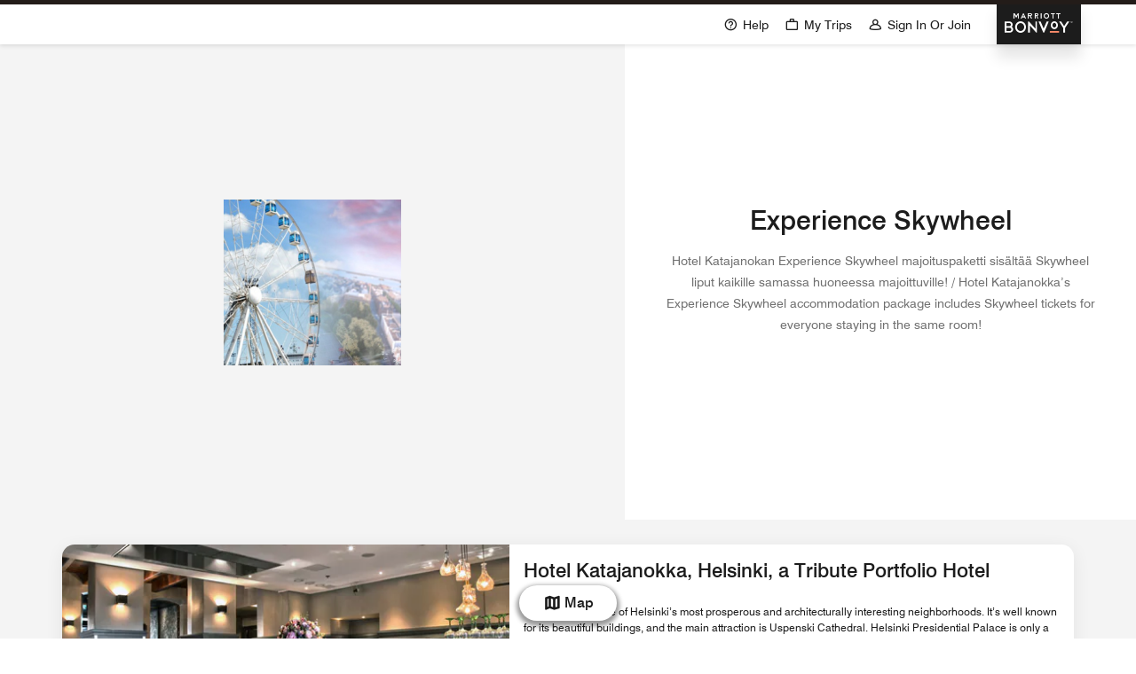

--- FILE ---
content_type: application/x-javascript
request_url: https://www.marriott.com/mi-assets/mi-static/mi-groups-renderer/phx-rel-r26.1.4-01242026/_next/static/chunks/64835.bf89173d95811ba3.js
body_size: 4111
content:
"use strict";(self.webpackChunk_N_E=self.webpackChunk_N_E||[]).push([[64835],{4373:(e,a,t)=>{t.d(a,{w:()=>w});var n=t(6029),s=t(55729),r=t(61604),o=t.n(r),i=t(42539),c=t(34591),l=t(20138),d=t(78831),m=t(39754),u=t(49490),b=t(41735),p=t(11994);let{color:h,shadows:x}=c.h,f=b.default.div.withConfig({componentId:"sc-703f003-0"})([".mobile-container{position:fixed;top:0;right:0;bottom:0;left:0;z-index:50;grid-template-rows:"," 1fr ",";display:grid;height:100%;background:",";&-header{padding:"," "," ",";background-color:",";.cancel-cta{background:transparent;&:focus-visible{outline:-webkit-focus-ring-color auto ",";}}}&-body{overflow-x:auto;}&-footer{position:fixed;left:0;bottom:0;width:100%;box-shadow:0 0 "," 0 ",";.w-100{width:100%;}}}"],(0,p.sj)(108),(0,p.sj)(104),h.base20,(0,p.sj)(48),(0,p.sj)(16),(0,p.sj)(12),h.base10,(0,p.sj)(1),(0,p.sj)(8),x.boxShadowTile);var j=t(90179),g=t(4599),v=t(79230);let w=e=>{let{dates:a,startDate:t,endDate:r,isDateRangeFixed:b=!1,rangeStartDate:p,rangeEndDate:h,setDefaultDates:x=!0,showErrorMessage:w=!1,errorMessage:y,isPastDateSelectionDisabled:k,enableFromPastDate:N,onChange:D,onClose:A,doneBtnClickTrackLocation:C}=e,{shortWeekdayNames:L,longWeekdayNames:I,shortMonthNames:R,longMonthNames:S}=a,T=(0,i.LQ)(),_=(0,i.xE)(T),E=x?t||T:null,G=x?r||_:null,M=(0,j.U)(c.h.mediaQuery.md),z=(0,s.useRef)(null),P=(0,s.useRef)(),[F,K]=(0,s.useState)(!1),[H,Y]=(0,s.useState)({dates:"",startDate:"",endDate:"",datesLabel:""});(0,s.useEffect)(()=>{(0,d.zl)({shortWeekdayNames:L,longWeekdayNames:I,shortMonthNames:R,longMonthNames:S})},[L,I,R,S]),(0,s.useEffect)(()=>{Y({dates:(0,d.uT)(o()(E),o()(G)),startDate:(0,d.po)(E),endDate:(0,d.po)(G),datesLabel:(0,d.m9)(E,G,a.label,a.night,a.nights)})},[]),(0,s.useEffect)(()=>{null==D||D(H.dates,H.startDate,H.endDate)},[H]),(0,g.g)({ref:z.current,onFocusOut:e=>{e&&W()},handleClick:!1,handleKeyup:!0});let V=()=>{let{startDate:e,endDate:t}=H;if(e&&!t){let t=(0,d.YK)(e,"dateWithDayMonthAndYear"),n=b&&t.isSame(h,"days"),s=n?(0,i.HT)(t):t,r=n?t:(0,i.xE)(t),o=(0,d.uT)(s,r);Y(e=>({...e,dates:o,startDate:(0,d.po)(s),endDate:(0,d.po)(r),datesLabel:(0,d.m9)(s,r,a.label,a.night,a.nights)}))}},W=()=>{P.current&&Y(P.current),K(!1),null==A||A()};return(0,n.jsxs)(f,{children:[(0,n.jsx)(m.u,{label:H.startDate&&H.endDate?H.datesLabel:a.label,ariaLabel:a.ariaLabel,value:H.dates,className:"m-input-field",showErrorMessage:w,errorMessage:y,onClick:()=>{P.current={...H},K(!0)},onFocus:e=>{e.relatedTarget||(P.current={...H},K(!0))},onKeyDown:e=>{e.key===v.C0&&(e.preventDefault(),P.current={...H},K(!0))}}),F?(0,n.jsxs)("div",{ref:M?z:null,className:"mobile-container","data-testid":"mobile-container",children:[(0,n.jsxs)("div",{className:"mobile-container-header",children:[(0,n.jsx)("div",{className:"t-label-inverse-s",children:a.label}),(0,n.jsxs)("div",{className:"d-flex justify-content-between mt-2",children:[(0,n.jsx)("div",{className:"t-font-inverse-m",children:H.dates}),(0,n.jsx)(l.$,{buttonCopy:a.cancel,ariaLabel:a.cancelAriaLabel,className:"t-label-inverse-s p-0 cancel-cta",callback:W})]})]}),(0,n.jsx)("div",{className:"mobile-container-body",children:(0,n.jsx)(u.h,{dates:a,startDate:H.startDate?(0,d.YK)(H.startDate,"dateWithDayMonthAndYear"):null,endDate:H.endDate?(0,d.YK)(H.endDate,"dateWithDayMonthAndYear"):null,isDateRangeFixed:b,rangeStartDate:p,rangeEndDate:h,setDefaultDates:x,showFlexibleDates:!1,isPastDateSelectionDisabled:k,enableFromPastDate:N,onChange:e=>{Y(e)}})}),(0,n.jsx)("div",{className:"px-3 py-5 mobile-container-footer",children:(0,n.jsx)(l.$,{buttonCopy:a.done,ariaLabel:a.doneAriaLabel,className:"m-button-primary d-block w-100",callback:()=>{V(),null==D||D(H.dates,H.startDate,H.endDate),K(!1),null==A||A()},custom_click_track_value:C})})]}):null]})}},6066:(e,a,t)=>{t.d(a,{C:()=>l});var n=t(6029);t(55729);var s=t(41735),r=t(11994),o=t(34591);let i=s.default.div.withConfig({componentId:"sc-40310336-0"})(["button:focus-visible{outline:"," solid ",";}.disable-hover{cursor:not-allowed;}.btn-disable{pointer-events:none;}"],(0,r.sj)(1),o.h.color.black);var c=t(60260);let l=e=>{let{stepperText:a,handleDecrement:t,handleIncrement:s,disableIncrement:r,disableDecrement:o,analyticsVal:l,increamentLabel:d,decreamentLabel:m}=e;return(0,n.jsx)(i,{"data-component-name":"m-ui-library-Stepper","data-testid":"ui-library-Stepper",children:(0,n.jsx)("div",{className:"m-stepper-wrapper",children:(0,n.jsxs)("div",{className:"m-stepper",children:[(0,n.jsx)("div",{className:"disable-hover",children:(0,n.jsxs)("button",{type:"button",className:(0,c.A)("custom_click_track",o&&"btn-disable"),custom_click_track_value:"".concat(l," Decrement button |internal"),"aria-disabled":o,"data-testid":"remove-btn",tabIndex:o?-1:0,onClick:t,children:[(0,n.jsx)("span",{"aria-hidden":"true",className:"icon-minus"}),(0,n.jsx)("span",{className:"sr-only",children:m})]})}),(0,n.jsx)("span",{"aria-live":"polite",children:a}),(0,n.jsx)("div",{className:"disable-hover",children:(0,n.jsxs)("button",{type:"button",className:(0,c.A)("custom_click_track",r&&"btn-disable"),custom_click_track_value:"".concat(l," Increment button |internal"),"aria-disabled":r,"data-testid":"add-btn",tabIndex:r?-1:0,onClick:s,children:[(0,n.jsx)("span",{"aria-hidden":"true",className:"icon-plus"}),(0,n.jsx)("span",{className:"sr-only",children:d})]})})]})})})}},24609:(e,a,t)=>{t.d(a,{L:()=>l});var n=t(41735),s=t(34591),r=t(11994);let{mediaQuery:o,color:i,shadows:c}=s.h,l=n.default.div.withConfig({componentId:"sc-990c0234-0"})(["margin-top:",";.property-card{border-radius:"," "," 0 0;.property-media{.carousel-container{.carousel-image{border-bottom-left-radius:0;}}}}.footer{display:flex;flex-direction:column;align-items:flex-start;box-shadow:"," 0 "," "," 0;border-top:"," solid ",";border-radius:0 0 "," ",";background-color:",";&.compact-footer{flex-direction:column;width:100%;.date-picker-container,.rooms-guests,.check-availability{width:100%;}@media ","{.mobile-container-footer,.mobile-container{width:",";}.mobile-container-footer{background:",";z-index:10;}}}.date-picker-container,.rooms-guests{flex:1;}.date-picker-container{.contain{margin-top:0;}.flexible-dates{text-align:left;}.m-dropdown-container{z-index:3;}}@media ","{flex-direction:row;.check-availability{width:auto;}}}"],(0,r.sj)(24),(0,r.sj)(14),(0,r.sj)(14),c.boxShadowTile,(0,r.sj)(4),(0,r.sj)(4),(0,r.sj)(1),i.neutral20,(0,r.sj)(14),(0,r.sj)(14),i.base20,o.md,(0,r.sj)(400),i.base20,o.md)},88684:(e,a,t)=>{t.d(a,{u:()=>o});var n=t(6029);t(55729);var s=t(6066);let r=t(41735).default.div.withConfig({componentId:"sc-8f6ad671-0"})([""]),o=e=>{let{copyText:a,stepperValue:t,handleIncrement:o,handleDecrement:i,subHeadingText:c,disableIncrement:l,disableDecrement:d,helperText:m,increamentLabel:u,decreamentLabel:b,clickTrackloc:p}=e;return(0,n.jsx)(r,{"data-component-name":"m-ui-library-StepperTextBlock","data-testid":"ui-library-StepperTextBlock",children:(0,n.jsxs)("div",{className:"m-stepper-wrapper",children:[(0,n.jsxs)("div",{className:"m-stepper-label",children:[(0,n.jsx)("span",{className:"t-font-s",children:a}),c&&(0,n.jsx)("span",{className:"m-stepper-desc",children:c}),m&&(0,n.jsx)("span",{className:"m-stepper-desc",children:m})]}),(0,n.jsx)(s.C,{stepperText:t,handleDecrement:i,handleIncrement:o,disableIncrement:l,disableDecrement:d,analyticsVal:"".concat(p),increamentLabel:u,decreamentLabel:b})]})})}},90527:(e,a,t)=>{t.d(a,{B:()=>v});var n=t(6029),s=t(55729),r=t(60260),o=t(34591),i=t(20138),c=t(88684),l=t(79230),d=t(90179),m=t(4599),u=t(39754),b=t(41735),p=t(11994);let{color:h,font:x,shadows:f,mediaQuery:j}=o.h,g=b.default.div.withConfig({componentId:"sc-ca9ac66c-0"})(["position:relative;.icon-s{cursor:pointer;}.dropdown-container{position:absolute;top:",";width:100%;z-index:3;border-top-left-radius:0;border-top-right-radius:0;@media ","{width:auto;}@media ","{width:100%;}}.stepper-container{border-bottom:"," solid ",";.m-stepper-label{width:",";.t-font-s{font-size:",";font-weight:",";}}}.reset-cta{color:",";background:transparent;font-size:",";line-height:",";font-weight:",";border-bottom-width:0;&:focus-visible{outline:-webkit-focus-ring-color auto ",";}}.contain{margin:0;}.mobile-container{background:",";height:100%;display:grid;grid-template-rows:"," 1fr ",";position:fixed;top:0;right:0;bottom:0;left:0;z-index:50;&-header{background-color:",";padding:"," "," ",";.clear-cta{background:transparent;}}&-body{overflow-x:auto;}&-footer{width:100%;position:fixed;left:0;bottom:0;box-shadow:0 0 "," 0 ",";.apply-cta{border-top:"," solid ",";.w-100{width:100%;}}}}"],(0,p.sj)(46),j.md,j.lg,(0,p.sj)(1),h.neutral20,(0,p.sj)(170),(0,p.sj)(18),x.fontWeightMedium,h.neutral00,(0,p.sj)(14),(0,p.sj)(20),x.fontWeightMedium,(0,p.sj)(1),h.base20,(0,p.sj)(106),(0,p.sj)(157),h.base10,(0,p.sj)(48),(0,p.sj)(16),(0,p.sj)(12),(0,p.sj)(8),f.boxShadowTile,(0,p.sj)(1),h.neutral20),v=s.forwardRef((e,a)=>{let{labels:t,ariaLabel:b,showErrorMessage:p=!1,errorMessage:h="",onChange:x}=e,{roomLabel:f,roomsLabel:j,adultLabel:v,adultsLabel:w,childLabel:y,childrenLabel:k}=t,N=(0,s.useRef)(null),D=(0,s.useRef)(),A=(0,d.U)(o.h.mediaQuery.md),[C,L]=(0,s.useState)(!1),[I,R]=(0,s.useState)({rooms:t.minimumRoom,adults:t.minimumAdults,children:t.minimumChildren,childrenAge:[]});(0,s.useEffect)(()=>{x(I)},[I]),(0,m.g)({ref:N.current,onFocusOut:e=>{e&&L(!1)},handleKeyup:!0});let S=(e,a,t)=>(e>1?t:a).replace("{xx}",e.toString()),T=()=>{let{rooms:e,adults:a,children:t}=I,n=S(e,f,j),s=S(a,v,w),r="".concat(n,": ").concat(s);if(t>0){let e=S(t,y,k);r+=", ".concat(e)}return r},_=e=>{R(a=>({...a,rooms:"inc"===e?a.rooms+1:a.rooms-1}))},E=e=>{R(a=>({...a,adults:"inc"===e?a.adults+1:a.adults-1}))},G=e=>{R(a=>{let n="inc"===e?a.children+1:a.children-1,s=[...a.childrenAge];return"inc"===e?s.push(t.age):s.pop(),{...a,children:n,childrenAge:s}})},M=(e,a)=>{R(n=>{let s=[...n.childrenAge];return s[a]="inc"===e?s[a]===t.age?"<".concat(t.minimumAge):s[a]==="<".concat(t.minimumAge)?1:+s[a]+1:+s[a]>1?s[a]-1:"<".concat(t.minimumAge),{...n,childrenAge:s}})};return(0,n.jsxs)(g,{"data-component-name":"m-groups-RoomsAndGuests","data-testid":"groups-RoomsAndGuests",ref:N,children:[(0,n.jsx)(u.u,{type:"text",className:"m-input-field",label:t.roomsAndGuests,ariaLabel:b,value:T(),ref:a,hideCursor:!0,showIcon:!0,iconClass:(0,r.A)("icon-s",C?"icon-arrow-up":"icon-arrow-down"),iconAriaLabel:C?t.collapseIconAriaLabel:t.expandIconAriaLabel,isIconClickable:!0,iconClickHandler:()=>{D.current={...I},L(!C)},showErrorMessage:p,errorMessage:h,onFocus:()=>{D.current={...I},L(!0)},onClick:()=>{D.current={...I},L(!0)},onKeyDown:e=>{e.key===l.C0&&L(!C)}}),C?(0,n.jsxs)("div",{className:(0,r.A)(A?"m-dropdown-container dropdown-container":"mobile-container"),"data-testid":"rooms-guests-flyout",children:[A?null:(0,n.jsxs)("div",{className:"mobile-container-header",children:[(0,n.jsx)("div",{className:"t-label-inverse-s",children:t.roomsAndGuests}),(0,n.jsxs)("div",{className:"d-flex justify-content-between mt-2",children:[(0,n.jsx)("div",{className:"t-font-inverse-m",children:T()}),(0,n.jsx)(i.$,{buttonCopy:t.cancel,ariaLabel:t.cancelAriaLabel,className:"t-label-inverse-s p-0 clear-cta",callback:()=>{D.current&&R(D.current),L(!1)}})]})]}),(0,n.jsxs)("div",{className:(0,r.A)("py-3 custom-scrollbar",A?"m-dropdown-content":"px-3 mobile-container-body"),children:[(0,n.jsx)("div",{className:"stepper-container",children:(0,n.jsx)(c.u,{copyText:t.rooms,subHeadingText:t.maxRooms.replace("{x}",t.maxRoomsCount.toString()),stepperValue:I.rooms,handleIncrement:()=>_("inc"),handleDecrement:()=>_("dec"),disableIncrement:I.rooms===t.maxRoomsCount,disableDecrement:I.rooms===t.minimumRoom,increamentLabel:"".concat(t.increase," ").concat(t.room),decreamentLabel:"".concat(t.decrease," ").concat(t.room)})}),(0,n.jsx)("div",{className:"stepper-container",children:(0,n.jsx)(c.u,{copyText:t.adults,subHeadingText:t.maxGuestsPerRoom.replace("{x}",t.maxGuestsPerRoomCount.toString()),stepperValue:I.adults,handleIncrement:()=>E("inc"),handleDecrement:()=>E("dec"),disableIncrement:I.adults+I.children===t.maxGuestsPerRoomCount,disableDecrement:I.adults===t.minimumAdults,increamentLabel:"".concat(t.increase," ").concat(t.adults),decreamentLabel:"".concat(t.decrease," ").concat(t.adults)})}),(0,n.jsx)("div",{className:"stepper-container",children:(0,n.jsx)(c.u,{copyText:t.children,subHeadingText:t.maxGuestsPerRoom.replace("{x}",t.maxGuestsPerRoomCount.toString()),stepperValue:I.children,handleIncrement:()=>G("inc"),handleDecrement:()=>G("dec"),disableIncrement:I.adults+I.children===t.maxGuestsPerRoomCount,disableDecrement:I.children===t.minimumChildren,increamentLabel:"".concat(t.increase," ").concat(t.children),decreamentLabel:"".concat(t.decrease," ").concat(t.children)})}),I.children?(0,n.jsxs)("div",{className:"mt-2",children:[(0,n.jsx)("span",{className:"t-font-s",children:t.ageBasedRates}),I.childrenAge.map((e,a)=>(0,n.jsx)("div",{className:"stepper-container",children:(0,n.jsx)(c.u,{copyText:"".concat(t.child," ").concat(a+1,": ").concat(t.age),subHeadingText:t.firstRoomOnly,stepperValue:e,handleIncrement:()=>M("inc",a),handleDecrement:()=>M("dec",a),disableIncrement:e===t.maximumAge,disableDecrement:e==="<".concat(t.minimumAge)||e===t.age,increamentLabel:"".concat(t.increase," ").concat(t.child," ").concat(a+1," ").concat(t.age),decreamentLabel:"".concat(t.decrease," ").concat(t.child," ").concat(a+1," ").concat(t.age)})},a))]}):null]}),(0,n.jsxs)("div",{className:(0,r.A)(A?"text-right pb-3 pr-3":"mobile-container-footer"),children:[(0,n.jsx)(i.$,{buttonCopy:t.reset,ariaLabel:t.resetAriaLabel,className:(0,r.A)("p-0 reset-cta",A?"":"d-block text-center mx-auto my-3"),callback:()=>{R({rooms:t.minimumRoom,adults:t.minimumAdults,children:t.minimumChildren,childrenAge:[]})}}),A?null:(0,n.jsx)("div",{className:"px-3 py-5 apply-cta",children:(0,n.jsx)(i.$,{buttonCopy:t.apply,ariaLabel:t.applyAriaLabel,className:"m-button-primary d-block w-100",callback:()=>{L(!1)}})})]})]}):null]})})}}]);
//# sourceMappingURL=64835.bf89173d95811ba3.js.map